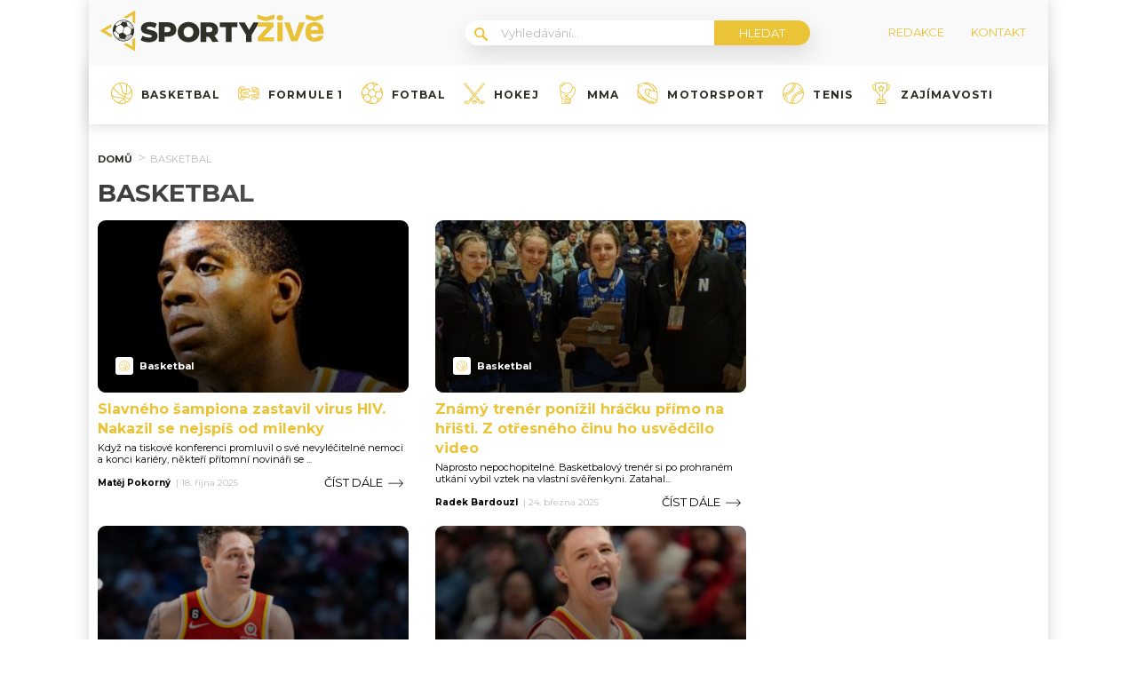

--- FILE ---
content_type: text/css
request_url: https://sportyzive.cz/wp-content/plugins/wp-quiz-pro/assets/frontend/css/wp-quiz.css?ver=2.1.11
body_size: 6977
content:
/*!
 * WP Quiz Pro by MyThemeShop
 * https://mythemeshop.com/plugins/wp-quiz-pro/
 */.wq_quizCtr.listquiz_quiz .wq-question-votes:after{content:" ";display:block;height:0;visibility:hidden;clear:both}.wq-hidden{display:none !important}.wq-loading{position:absolute;top:0;left:0;width:100%;height:100%;z-index:1000;display:none;background-color:rgba(255,255,255,0.5)}.wq-is-loading .wq-loading{display:block}.wq-loading .wq-spinner{position:absolute;top:50%;left:50%;-webkit-transform:translate(-50%, -50%);transform:translate(-50%, -50%);z-index:1010}.wq-locker{text-align:center}.wq-locker ~ .wq-locker,.wq-locker ~ .wq-quiz{display:none}.wq-error{color:#c40000}@font-face{font-family:'wq-icon';src:url("../fonts/wq-icon.eot?25224");src:url("../fonts/wq-icon.eot?25224#iefix") format("embedded-opentype"),url("../fonts/wq-icon.woff2?25224") format("woff2"),url("../fonts/wq-icon.woff?25224") format("woff"),url("../fonts/wq-icon.ttf?25224") format("truetype"),url("../fonts/wq-icon.svg?25224#wq-icon") format("svg");font-weight:normal;font-style:normal}[class^="wq-icon-"]:before,[class*=" wq-icon-"]:before{font-family:"wq-icon";font-style:normal;font-weight:normal;speak:none;display:inline-block;text-decoration:inherit;width:1em;margin-right:.2em;text-align:center;font-variant:normal;text-transform:none;line-height:1em;margin-left:.2em;-webkit-font-smoothing:antialiased;-moz-osx-font-smoothing:grayscale}.animate-spin{-webkit-animation:spin 2s infinite linear;animation:spin 2s infinite linear;display:inline-block}@-webkit-keyframes spin{0%{-webkit-transform:rotate(0deg);transform:rotate(0deg)}100%{-webkit-transform:rotate(359deg);transform:rotate(359deg)}}@keyframes spin{0%{-webkit-transform:rotate(0deg);transform:rotate(0deg)}100%{-webkit-transform:rotate(359deg);transform:rotate(359deg)}}.wq-icon-undo:before{content:'\e800'}.wq-icon-facebook:before{content:'\f09a'}.wq-icon-spinner:before{content:'\f110'}.wq-popup{position:relative;background:#FFF;padding:20px;width:auto;max-width:500px;margin:20px auto}.mfp-bg{top:0;left:0;width:100%;height:100%;z-index:1042;overflow:hidden;position:fixed;background:#0b0b0b;opacity:0.8}.mfp-wrap{top:0;left:0;width:100%;height:100%;z-index:1043;position:fixed;outline:none !important;-webkit-backface-visibility:hidden}.mfp-container{text-align:center;position:absolute;width:100%;height:100%;left:0;top:0;padding:0 8px;box-sizing:border-box}.mfp-container:before{content:'';display:inline-block;height:100%;vertical-align:middle}.mfp-align-top .mfp-container:before{display:none}.mfp-content{position:relative;display:inline-block;vertical-align:middle;margin:0 auto;text-align:left;z-index:1045}.mfp-inline-holder .mfp-content,.mfp-ajax-holder .mfp-content{width:100%;cursor:auto}.mfp-ajax-cur{cursor:progress}.mfp-zoom-out-cur,.mfp-zoom-out-cur .mfp-image-holder .mfp-close{cursor:zoom-out}.mfp-zoom{cursor:pointer;cursor:zoom-in}.mfp-auto-cursor .mfp-content{cursor:auto}.mfp-close,.mfp-arrow,.mfp-preloader,.mfp-counter{-webkit-user-select:none;-moz-user-select:none;-ms-user-select:none;user-select:none}.mfp-loading.mfp-figure{display:none}.mfp-hide{display:none !important}.mfp-preloader{color:#CCC;position:absolute;top:50%;width:auto;text-align:center;margin-top:-0.8em;left:8px;right:8px;z-index:1044}.mfp-preloader a{color:#CCC}.mfp-preloader a:hover{color:#FFF}.mfp-s-ready .mfp-preloader{display:none}.mfp-s-error .mfp-content{display:none}button.mfp-close,button.mfp-arrow{overflow:visible;cursor:pointer;background:transparent;border:0;-webkit-appearance:none;display:block;outline:none;padding:0;z-index:1046;box-shadow:none;touch-action:manipulation}button::-moz-focus-inner{padding:0;border:0}.mfp-close{width:44px;height:44px;line-height:44px;position:absolute;right:0;top:0;text-decoration:none;text-align:center;opacity:0.65;padding:0 0 18px 10px;color:#FFF;font-style:normal;font-size:28px;font-family:Arial, Baskerville, monospace}.mfp-close:hover,.mfp-close:focus{opacity:1}.mfp-close:active{top:1px}.mfp-close-btn-in .mfp-close{color:#333}.mfp-image-holder .mfp-close,.mfp-iframe-holder .mfp-close{color:#FFF;right:-6px;text-align:right;padding-right:6px;width:100%}.mfp-counter{position:absolute;top:0;right:0;color:#CCC;font-size:12px;line-height:18px;white-space:nowrap}.mfp-arrow{position:absolute;opacity:0.65;margin:0;top:50%;margin-top:-55px;padding:0;width:90px;height:110px;-webkit-tap-highlight-color:transparent}.mfp-arrow:active{margin-top:-54px}.mfp-arrow:hover,.mfp-arrow:focus{opacity:1}.mfp-arrow:before,.mfp-arrow:after{content:'';display:block;width:0;height:0;position:absolute;left:0;top:0;margin-top:35px;margin-left:35px;border:medium inset transparent}.mfp-arrow:after{border-top-width:13px;border-bottom-width:13px;top:8px}.mfp-arrow:before{border-top-width:21px;border-bottom-width:21px;opacity:0.7}.mfp-arrow-left{left:0}.mfp-arrow-left:after{border-right:17px solid #FFF;margin-left:31px}.mfp-arrow-left:before{margin-left:25px;border-right:27px solid #3F3F3F}.mfp-arrow-right{right:0}.mfp-arrow-right:after{border-left:17px solid #FFF;margin-left:39px}.mfp-arrow-right:before{border-left:27px solid #3F3F3F}.mfp-iframe-holder{padding-top:40px;padding-bottom:40px}.mfp-iframe-holder .mfp-content{line-height:0;width:100%;max-width:900px}.mfp-iframe-holder .mfp-close{top:-40px}.mfp-iframe-scaler{width:100%;height:0;overflow:hidden;padding-top:56.25%}.mfp-iframe-scaler iframe{position:absolute;display:block;top:0;left:0;width:100%;height:100%;box-shadow:0 0 8px rgba(0,0,0,0.6);background:#000}img.mfp-img{width:auto;max-width:100%;height:auto;display:block;line-height:0;box-sizing:border-box;padding:40px 0 40px;margin:0 auto}.mfp-figure{line-height:0}.mfp-figure:after{content:'';position:absolute;left:0;top:40px;bottom:40px;display:block;right:0;width:auto;height:auto;z-index:-1;box-shadow:0 0 8px rgba(0,0,0,0.6);background:#444}.mfp-figure small{color:#BDBDBD;display:block;font-size:12px;line-height:14px}.mfp-figure figure{margin:0}.mfp-bottom-bar{margin-top:-36px;position:absolute;top:100%;left:0;width:100%;cursor:auto}.mfp-title{text-align:left;line-height:18px;color:#F3F3F3;word-wrap:break-word;padding-right:36px}.mfp-image-holder .mfp-content{max-width:100%}.mfp-gallery .mfp-image-holder .mfp-figure{cursor:pointer}@media screen and (max-width: 800px) and (orientation: landscape), screen and (max-height: 300px){.mfp-img-mobile .mfp-image-holder{padding-left:0;padding-right:0}.mfp-img-mobile img.mfp-img{padding:0}.mfp-img-mobile .mfp-figure:after{top:0;bottom:0}.mfp-img-mobile .mfp-figure small{display:inline;margin-left:5px}.mfp-img-mobile .mfp-bottom-bar{background:rgba(0,0,0,0.6);bottom:0;margin:0;top:auto;padding:3px 5px;position:fixed;box-sizing:border-box}.mfp-img-mobile .mfp-bottom-bar:empty{padding:0}.mfp-img-mobile .mfp-counter{right:5px;top:3px}.mfp-img-mobile .mfp-close{top:0;right:0;width:35px;height:35px;line-height:35px;background:rgba(0,0,0,0.6);position:fixed;text-align:center;padding:0}}@media all and (max-width: 900px){.mfp-arrow{-webkit-transform:scale(0.75);transform:scale(0.75)}.mfp-arrow-left{-webkit-transform-origin:0;transform-origin:0}.mfp-arrow-right{-webkit-transform-origin:100%;transform-origin:100%}.mfp-container{padding-left:6px;padding-right:6px}}.wq-embed{position:relative;max-width:100%;height:0;overflow:hidden;background:#dcddde;padding-bottom:56.25%}.wq-embed iframe{position:absolute;top:0;left:0;width:100%;height:100%}.wq-embed-placeholder,.wq-embed-icon{position:absolute;cursor:pointer;top:0;left:0;display:block;width:100%;height:100%}.wq-embed-placeholder{z-index:1000}.wq-embed-icon{z-index:1010;background-color:rgba(255,255,255,0.1)}.wq-embed-icon:before{content:" ";display:block;height:82px;width:82px;border:3px solid #fff;border-radius:50%;position:absolute;top:50%;left:50%;-webkit-transform:translate(-50%, -50%);transform:translate(-50%, -50%)}.wq-embed-icon:after{content:" ";display:block;height:0;width:0;border-top:15px solid transparent;border-bottom:15px solid transparent;border-left:30px solid #fff;position:absolute;top:50%;left:50%;margin-top:-15px;margin-left:-10px}.wq-embed.active .wq-embed-placeholder,.wq-embed.active .wq-embed-icon{display:none}.wq-embed.active iframe{display:block}.wq-results{font-size:18px;box-sizing:border-box;width:100%;margin:20px 0 15px;padding:10px 20px 20px 20px;border:1px solid #ececec;background:#f9f9f9}.wq-results .wq_resultScoreCtr{font-weight:bold}.wq-results .wq_quizTitle{display:block;margin-bottom:10px;font-weight:700}.wq-results .wq_shareCtr{padding-top:0}.wq-results p{margin-bottom:0}.wq-results img{width:100%}.wq_singleResultRow .wq_resultExplanation,.wq_resultExplanation .wq_resultExplanationLongDesc{display:none}img.wq_resultImg{margin-bottom:10px}.show-played .wq-results,.wq-result.chosen{display:block}.force-show{display:block !important}.wq-quiz.multiple .wq-question{display:none}.wq-quiz.multiple .wq-question:first-of-type{display:block}.wq-quiz.multiple .wq-is-ad .wq_continue{display:block}.wq-quiz.has-intro .wq-progress-bar-container,.wq-quiz.has-intro .wq-questions,.wq-quiz.has-intro .wq-embed-toggle,.wq-quiz.has-intro .wq_promoteQuizCtr{display:none}.wq-question-hint{display:block;overflow:hidden;margin-top:15px}.wq-question-hint a{font-size:12px;float:right;text-decoration:none;outline:none;box-shadow:none}.wq-question-hint a:focus,.wq-question-hint a:hover{outline:none;box-shadow:none}.wq-question-hint-content{display:none;clear:both;margin-bottom:5px;padding:10px;color:#333;border:1px solid #9cc6fb;background:#ddecff}.wq-share{clear:both}.wq_shareCtr button,.wq_quizForceShareCtr button,.wq_questionLogin button{font-size:14px;font-weight:700;line-height:40px;overflow:hidden;min-width:40px;height:40px;margin:10px 7px 0 0;padding:0;cursor:pointer;text-transform:none;color:#fff;border:0}.wq_shareCtr button>i,.wq_quizForceShareCtr button>i,.wq_questionLogin button>i{line-height:40px;display:inline-block;width:40px;margin-top:0}.wq_shareCtr button>span,.wq_quizForceShareCtr button>span,.wq_questionLogin button>span{display:inline-block;box-sizing:border-box;min-width:94px;padding-right:14px;padding-left:12px;text-align:left;vertical-align:middle;border-left:1px solid rgba(0,0,0,0.1)}.wq_shareCtr .wq_shareFB,.wq_quizForceShareCtr .wq_forceShareFB,.wq_questionLogin .wq_loginFB,.wq_questionLogin .wq_playFB{background:#305c99}.wq_shareCtr .wq_shareFB img,.wq_quizForceShareCtr .wq_forceShareFB img,.wq_questionLogin .wq_loginFB img,.wq_questionLogin .wq_playFB img{float:right;width:40px;height:40px}.wq_shareCtr .wq_shareTwitter{background:#00cdff}.wq_shareCtr .wq_shareGP{background:#d24228}.wq_shareCtr .wq_shareVK{margin-right:0;background:#567ca4}.wq_quizProgressBarCtr{margin-bottom:30px}.wq_quizProgressBar{font-size:11px;line-height:1.285;position:relative;box-sizing:initial;width:100%;height:18px;margin:0 1px;text-align:center;color:#fff;border-radius:10px;background-color:#ebebeb;box-shadow:inset 0 1px 1px rgba(100,100,100,0.1)}.wq_quizProgressBar>span{line-height:16px;position:relative;display:block;float:left;overflow:hidden;box-sizing:border-box;width:10px;min-width:30px;height:100%;margin:0 -1px;padding:0 3px;text-align:right;border:1px solid;border-color:rgba(0,0,0,0.05) rgba(0,0,0,0.2) rgba(0,0,0,0.3);border-radius:10px;background-color:var(--wq-bar-color, #85c440);box-shadow:inset 0 1px rgba(255,255,255,0.3),0 1px 2px rgba(0,0,0,0.2)}.wq_singleAnswerCtr{cursor:pointer}.wq_singleAnswerCtr .wq_answerTxtCtr:before,.wq_singleAnswerCtr.chosen .wq_answerTxtCtr:after{content:"";width:18px;height:18px;border:2px solid;position:absolute;left:0;top:1px;border-radius:2px;box-sizing:border-box}.wq_singleAnswerCtr.chosen .wq_answerTxtCtr:after{content:"";width:0;height:0;background:#fff;border:5px solid;left:4px;top:5px}.wq_singleAnswerCtr .wq_answerTxtCtr{font-size:18px;font-weight:700;line-height:19px;display:inline-block;height:auto;padding-left:25px;cursor:pointer;vertical-align:middle;color:inherit;background-repeat:no-repeat;margin-bottom:0;position:relative}.wq_retakeQuizBtn,.wq-force-login button,.wq_singleQuestionWrapper .wq_continue button,.wq_triviaQuizTimerInfoCtr button,.wq-pay-locker button,.wq_quizEmailCtr form button,.wq-subscribe-locker button{font-size:18px;font-weight:bold;margin:30px 0 10px 0;padding:12px;cursor:pointer;color:white;border:0;border-radius:4px;background-color:var(--wq-bar-color, #8bc34a);box-shadow:none}.wq-pay-locker button,.wq_quizEmailCtr form button{margin:0}.wq_triviaQuizTimerCtr{background-color:var(--wq-bar-color, #8bc34a)}.wq_retakeQuizCtr{display:none;clear:both;text-align:center}.wq-force-action-container,.wq-results,.wq_continue,.wq-result{display:none}.wq_quizForceShareCtr{text-align:center}.wq_quizCtr{width:100%;margin-bottom:20px}.wq_quizCtr.multiple .wq_singleQuestionWrapper{margin-bottom:0}.wq_questionsCtr{margin-bottom:20px}.wq_singleQuestionWrapper{margin-bottom:50px}.wq_singleQuestionWrapper.wq_isAd{text-align:center}.wq_singleQuestionWrapper.wq_isAd img{width:auto !important}.wq_singleQuestionWrapper:last-of-type{margin-bottom:0}.wq_singleQuestionWrapper .wq_continue{text-align:center}.mfp-content .wq-results{margin-top:0;display:block}.wq_quizForceShareCtr p{font-size:20px;font-weight:bold;margin-bottom:10px}.wq_quizForceShareCtr button{margin-right:0}.wq_shareCtr p,.wq_questionLogin p{margin-bottom:0}body .wq_questionTextCtr{float:left;padding:12px 20px;background:#eee;box-sizing:border-box}body .wq_questionTextCtr h4{font-size:28px;line-height:1;margin:0;color:inherit}.wq_singleQuestionCtr{margin-bottom:0}.wq_questionTextDescCtr p{font-size:14px;line-height:15px;margin-top:10px}.wq_quizCtr img{width:100%;max-width:100%;height:auto;vertical-align:middle !important}.wq-quiz-personality .row{margin:0;margin-bottom:10px}.col-md-wq-6{float:left;width:49%}.col-md-wq-6:last-child{float:right}.col-md-wq-6:first-child{float:left}.col-md-wq-4{float:left;width:32%;margin-right:2%}.col-md-wq-4:last-child{float:right;margin-right:0}.col-md-wq-4:first-child,.col-md-wq-4:nth-child(2),.col-md-wq-4:nth-child(5){float:left}.wq_answerImgCtr{margin-bottom:8px}.wq_answersWrapper .row:before,.wq_answersWrapper .row:after{display:table;content:' '}.wq_answersWrapper .row:after{clear:both}p.wq_QuestionExplanationText{margin:10px 0}.wq_quizEmailCtr form p:first-child{font-size:24px;font-weight:bold;margin-bottom:20px;text-align:left}.wq_quizEmailCtr form p:last-child{margin-bottom:0}.wq_quizEmailCtr form input[type='text'],.wq_quizEmailCtr form input[type='email']{font-size:16px;box-sizing:border-box;width:100%;height:50px;margin:0 auto;margin-top:5px;border:1px solid #ddd;text-shadow:none}.wq_quizEmailCtr form div{margin-bottom:20px}.wq_quizEmailCtr form label{display:block}.wq_quizEmailCtr form .wq-consent-desc{text-align:left}.resultUpDownVote{line-height:1;margin-bottom:5px}.wq-embed-toggle{float:left}.wq_embedToggleQuiz,.wq_embedToggleQuiz input{float:left;box-sizing:border-box;width:100%}.wq_embedToggleQuiz{display:none;clear:both;margin:15px 0}.wq_promoteQuizCtr{text-align:right}.wq_questionMediaCtr{width:100%;margin-bottom:15px}.wq_questionAnswersCtr{width:100%}.wq_questionImage{position:relative;width:100%;height:90%}.wq_quizCtr.wq-quiz-personality .wq_singleAnswerCtr.wq_answerSelected{opacity:1}.wq_questionImage>span,.wq-question .credits{font-size:12px;line-height:20px;position:absolute;right:0;bottom:0;padding:0 9px;background:rgba(236,240,241,0.65)}.quiz-pro-clearfix{clear:both;zoom:1}.quiz-pro-clearfix:before,.quiz-pro-clearfix:after{display:table;content:' '}.quiz-pro-clearfix:after{clear:both}i.icon.video.play{font-style:normal}i.icon.video.play:before{position:absolute;display:block;width:82px;height:82px;content:'';background-image:url(../images/spritesheet.png);background-repeat:no-repeat;background-position:-63px -3px;background-size:186px 87px}.ui.embed .icon:hover:before{color:#fff}.ui.embed>.placeholder{height:100% !important}.sprite{position:relative;display:inline-block}.sprite:after{position:absolute;display:block;content:'';background-image:url(../images/spritesheet.png);background-repeat:no-repeat;background-size:186px 87px}.wq_shareCtr .sprite:after,.wq_questionLogin .sprite:after{top:-12px;left:13px;width:14px;height:14px}.sprite-facebook:after{background-position:-25px -3px}.sprite-twitter:after{background-position:-150px -31px}.sprite-google-plus:after{background-position:-44px -3px}.sprite-vk:after{background-position:-169px -31px}@media screen and (max-width: 550px){.wq-quiz-flip .wq-question .desc>div{font-size:28px}.col-md-wq-4{width:100%}}@media screen and (max-width: 480px){.wq-quiz-flip .wq-question .desc>div{font-size:22px}.wq_singleQuestionWrapper .wq_continue button,.wq_triviaQuizTimerInfoCtr button{font-size:15px;padding:10px}.wq-results{font-size:15px}.wq-results .wq_shareCtr button,.wq_quizForceShareCtr button{font-size:12px}.wq_questionTextCtr h4{font-size:20px}.wq_retakeQuizBtn{font-size:17px}}@media screen and (max-width: 480px){.wq-quiz-flip .wq-question .desc>div{font-size:18px}}.wp-quiz-listing{width:100%;clear:both}.wp-quiz-listing .latestPost{margin:20px auto}.wp-quiz-listing a{text-decoration:none}.wp-quiz-listing .thecategory{color:#fff;display:inline-block;line-height:1;border-radius:3px;padding:6px;margin-right:15px;background:#f15a5a;font-size:12px}.wq-force-login input:not([type='checkbox']){width:100%;box-sizing:border-box;padding:0 10px;line-height:44px;margin-top:5px}.wq-force-login__form--register{display:none}.wq-force-login button{margin:0}.wq-force-login p:last-child{margin-bottom:0}.wq-subscribe-locker{background-color:#ecf0f1;padding:30px 20px;margin-top:30px;border-radius:3px;text-align:left}.wq-subscribe-locker__heading{font-size:1.5rem;margin-bottom:1.25rem;font-weight:700}.wq-subscribe-locker__field{margin-bottom:1.25rem}.wq-subscribe-locker__field input[type="text"],.wq-subscribe-locker__field input[type="email"]{border:2px solid #d7dee0;border-radius:4px;height:50px;margin-top:0.625rem;width:100%}.wq-quiz.wq-skin-flat .wq_questionTextCtr{background-color:var(--wq-background-color, #ecf0f1);color:var(--wq-font-color, #5f5f5f);border-radius:3px 3px 0 0;width:100%}.wq-quiz.wq-skin-flat .wq_singleAnswerCtr{background-color:var(--wq-background-color, #ecf0f1);color:var(--wq-font-color, #5f5f5f);border:3px solid transparent;padding:5px 7px;margin:0 0 15px 0;border-radius:3px;line-height:30px}.wq-quiz.wq-skin-flat .wq_singleAnswerCtr:last-child{margin-bottom:0}.wq-quiz.wq-skin-flat .wq_singleAnswerCtr:hover,.wq-quiz.wq-skin-flat .wq_singleAnswerCtr.chosen,.wq-quiz.wq-skin-flat .wq_singleAnswerCtr.wq_answerSelected{background:#FFF38B;color:#444;border:3px solid #F7E971;transition:background 550ms ease-out;cursor:pointer}.wq-quiz.wq-skin-flat.wq-should-show-correct-answer .wq_singleAnswerCtr.wq_correctAnswer{background:#8BC34A;border-color:#7BAD40;color:#fff;opacity:0.5}.wq-quiz.wq-skin-flat.wq-should-show-correct-answer .wq_singleAnswerCtr.wq_incorrectAnswer{background:#FF5722;border-color:#D4471B;color:#fff;opacity:0.8}.wq-quiz.wq-skin-flat .wq_questionAnswered .wq_singleAnswerCtr{opacity:0.5}.wq-quiz.wq-skin-flat .wq_questionAnswered .wq_singleAnswerCtr.chosen{opacity:1}.wq-quiz.wq-skin-flat .wq_singleAnswerCtr .wq_answerTxtCtr{word-break:break-word}.wq-quiz.wq-skin-flat .wq-results{background:#ecf0f1;border-color:#ecf0f1;border-radius:3px}.wq-quiz.wq-skin-flat .wq_quizForceActionCtr{background:#ecf0f1;padding:30px 20px;float:left;width:100%;box-sizing:border-box;margin-top:30px;border-radius:3px}.wq-quiz.wq-skin-flat .wq_shareCtr button,.wq-quiz.wq-skin-flat .wq-results .wq_shareCtr button,.wq-quiz.wq-skin-flat .wq_quizForceShareCtr button,.wq-quiz.wq-skin-flat .wq_questionLogin button,.wq-quiz.wq-skin-flat .wq_retakeQuizBtn,.wq-quiz.wq-skin-flat .wq_quizEmailCtr form button,.wq-quiz.wq-skin-flat .wq_triviaQuestionExplanation{border-radius:3px}.wq-quiz.wq-skin-flat .wq_quizEmailCtr form input[type="text"],.wq-quiz.wq-skin-flat .wq_quizEmailCtr form input[type="email"]{border:2px solid #d7dee0;border-radius:4px}.wq_triviaQuestionExplanation{border-color:#d7dee0;padding:12px 12px 2px}.wq_triviaQuestionExplanation .wq-explanation-head-correct{color:#8BC34A}.wq_triviaQuestionExplanation .wq-explanation-head-incorrect{color:#FF5722}.wq_triviaQuestionExplanation .wq_correctExplanationHead .wq-explanation-head-incorrect,.wq_triviaQuestionExplanation .wq_wrongExplanationHead .wq-explanation-head-correct{display:none}.wq-skin-traditional .wq_IsSwiperResult h3{border-radius:0;background:#4CAF50}.wq-skin-traditional .wq_singleAnswerCtr{background-color:var(--wq-background-color, #f2f2f2);color:var(--wq-font-color);border:1px solid rgba(0,0,0,0.1);padding:7px 7px 8px;margin:0 0 15px 0;line-height:30px}.wq-skin-traditional .wq_singleAnswerCtr:last-of-type{margin-bottom:0}.wq-skin-traditional .wq_questionTextCtr{background-color:var(--wq-background-color, #f2f2f2)}.wq_singleAnswerCtr:hover,.wq_singleAnswerCtr.chosen,.wq_singleAnswerCtr.wq_answerSelected{background:#fff195;color:#000;transition:background 550ms ease-out;cursor:pointer}.wq-skin-traditional .wq_singleAnswerCtr.wq_answerSelected{background:#4CAF50;color:#fff}.wq-skin-traditional.wq-should-show-correct-answer .wq_singleAnswerCtr.wq_correctAnswer{background:#4CAF50;border-color:#409444;color:#fff;opacity:0.5}.wq-skin-traditional.wq-should-show-correct-answer .wq_singleAnswerCtr.wq_incorrectAnswer{background:#F44336;border-color:#CE392E;color:#fff;opacity:0.8}.wq-skin-traditional .wq_questionAnswered .wq_singleAnswerCtr{opacity:0.5}.wq-skin-traditional .wq_questionAnswered .wq_singleAnswerCtr.chosen{opacity:1}.wq-skin-traditional .chosen .wq_answerTxtCtr:after,.wq-skin-traditional .wq_answerSelected .wq_answerTxtCtr:after{background:#fff}.wq-skin-traditional .wq_correctExplanationHead{color:#4CAF50;font-weight:bold;font-size:1.2em}.wq-skin-traditional .wq_wrongExplanationHead{color:#F44336;font-weight:bold;font-size:1.2em}.wq-skin-traditional .wq_quizForceActionCtr{background:#f2f2f2;padding:30px 20px;border:1px solid #dddddd;box-sizing:border-box;margin:30px 0 15px}.wq-skin-traditional .wq_IsSwiperResult .wq_retakeSwiperWrapper,.wq-skin-traditional .wq-results.wq_IsSwiperResult .wq_shareCtr{background:#f2f2f2;border-right:1px solid #ddd;border-left:1px solid #ddd}.wq-skin-traditional .wq_IsSwiperResult .resultImageWrapper .indexWrapper,.wq-skin-traditional .wq_IsSwiperResult .userVote,.wq-skin-traditional .wq_retakeSwiperBtn:hover{background:#4CAF50;border-color:#4CAF50;border-radius:0}.wq-skin-traditional .wq_IsSwiperResult .userVote.negativeVote{background:#F44336}.wq-quiz-trivia .wq_questionTextCtr{background-color:var(--wq-background-color);color:var(--wq-font-color)}.wq-quiz-trivia .wq_triviaQuizTimerInfoCtr{text-align:center;font-weight:bold;font-size:18px}.wq-quiz-trivia .wq_triviaQuizTimerInfoCtr p{margin-bottom:0}.wq-quiz-trivia .wq_triviaQuizTimerCtr{position:fixed;z-index:100;top:50px;left:50px;text-align:center;width:50px;line-height:50px;border-radius:50%;color:#fff;background-color:var(--wq-bar-color, #FF5722);display:none}.wq-quiz-trivia .row{margin:0;margin-bottom:10px}.wq_triviaQuestionExplanation{padding:10px 10px 0 10px;border:1px solid #dddddd;display:none;margin:20px 0 0 0;clear:both;width:100%;box-sizing:border-box}.wq_triviaQuestionExplanation span{font-weight:700;font-size:1.2em}.wq_questionAnswered.is-incorrect .wq_triviaQuestionExplanation,.wq_questionAnswered.is-correct .wq_triviaQuestionExplanation{display:block}.wq-quiz:not(.wq-should-show-correct-answer) .wq_questionAnswered.is-incorrect .wq_triviaQuestionExplanation,.wq-quiz:not(.wq-should-show-correct-answer) .wq_questionAnswered.is-correct .wq_triviaQuestionExplanation{display:none !important}.is-correct .wq-explanation-head-incorrect,.is-incorrect .wq-explanation-head-correct{display:none}.wq-checked-answers-list .is-correct{color:#7bad40}.wq-checked-answers-list .is-incorrect{color:#ff5722}.wq-checked-answers-list{display:none;margin-top:15px}.wq-checked-answers-list__question{margin-bottom:15px}.wq-checked-answers-list__question-title{font-weight:700;margin-bottom:5px}.wq-checked-answers-list__question-desc{font-size:85%;color:#555;margin-top:5px}.wq-checked-answers-list.must-show{display:block}.wq-end-answers.wq-layout-multiple .wq_triviaQuestionExplanation{display:none !important}.wq-end-answers.wq-layout-multiple .wq-checked-answers-list{display:block}.wq_quizCtr.flip_quiz .card{position:relative;color:#fff}.wq_quizCtr.flip_quiz .wq-question:not(.no-flip){-webkit-perspective:1000px;perspective:1000px}.wq_quizCtr.flip_quiz .wq-question:not(.no-flip) .card{-webkit-transform:rotateY(0deg);transform:rotateY(0deg);transition:0.6s;-webkit-transform-style:preserve-3d;transform-style:preserve-3d;display:grid;grid-template-columns:1fr;grid-template-rows:1fr}.wq_quizCtr.flip_quiz .wq-question:not(.no-flip) .front,.wq_quizCtr.flip_quiz .wq-question:not(.no-flip) .back{-webkit-transform-style:preserve-3d;transform-style:preserve-3d;-webkit-backface-visibility:hidden;backface-visibility:hidden;cursor:pointer;min-height:200px;grid-column-start:1;grid-column-end:2;grid-row-start:1;grid-row-end:2;height:100%}.wq_quizCtr.flip_quiz .wq-question:not(.no-flip) .front{position:relative}.wq_quizCtr.flip_quiz .wq-question:not(.no-flip) .back{-webkit-transform:rotateY(180deg);transform:rotateY(180deg)}.wq_quizCtr.flip_quiz .wq-question:not(.no-flip).is-flipped .card{transition:0.6s;-webkit-transform:rotateY(180deg);transform:rotateY(180deg)}.wq_quizCtr.flip_quiz .wq_questionTextCtr{color:var(--wq-font-color);background-color:transparent;display:flex;align-items:center;padding:0 0 12px;width:100%}.wq_quizCtr.flip_quiz .wq-question-title{flex:auto;padding:0}.wq_quizCtr.flip_quiz.wq-skin-flat .wq-question-vote-btn{background:transparent}.wq_quizCtr.flip_quiz .wq-results .wq_shareCtr{padding-top:0}.wq_quizCtr.flip_quiz .wq_singleQuestionWrapper{text-align:center;margin:0 auto 30px;position:relative;clear:both;overflow:hidden;width:var(--wq-question-width);height:var(--wq-question-height)}.wq_quizCtr.flip_quiz .wq_singleQuestionWrapper:first-of-type{margin-top:0}.wq_quizCtr.flip_quiz .wq_singleQuestionWrapper:last-of-type{margin-bottom:0}.wq_quizCtr.flip_quiz .item_top{display:table;width:100%}.wq_quizCtr.flip_quiz .title_container{display:table-cell;text-align:left}.wq_quizCtr.flip_quiz img{width:100%;height:auto;top:0;left:0;vertical-align:middle}.wq_quizCtr.flip_quiz .credits{color:#111}.wq_quizCtr.flip_quiz .card:not(.no-image) .desc,.wq_quizCtr.flip_quiz .top-desc{position:absolute;left:0;bottom:0;top:0;right:0}.wq_quizCtr.flip_quiz .desc{text-align:center;width:100%;height:100%;font-size:34px;line-height:1.4;text-shadow:0 1px 1px rgba(0,0,0,0.4);display:flex;align-items:center;justify-content:center;padding:20px;box-sizing:border-box}.wq_quizCtr.flip_quiz .top-desc{line-height:36px;height:36px;background:rgba(0,0,0,0.45);font-size:18px}.wq_quizCtr.flip_quiz .wq-share{margin-top:20px}.wq-swiper{overflow:hidden;padding:50px 0;position:relative;opacity:0;transition:opacity 0.1s ease-in-out;margin:0 auto}.wq-swiper.loaded{opacity:1}.wq-swiper.moving{transition:none;cursor:-webkit-grabbing;cursor:grabbing}.wq-swiper .wq-swiper-like-icon,.wq-swiper .wq-swiper-dislike-icon{position:absolute;top:25px;right:25px;z-index:4;width:40px;height:40px;line-height:40px;font-size:1em;display:block;background:#F44336;color:#fff;border-radius:5em;opacity:0}.wq-swiper .wq-swiper-like-icon:after,.wq-swiper .wq-swiper-dislike-icon:after{width:18px;height:18px;top:10px;left:10px;background-position:-31px -31px}.wq-swiper .wq-swiper-like-icon{background:#4CAF50;left:25px;right:auto}.wq-swiper .wq-swiper-like-icon:after{background-position:-3px -3px}.wq-swiper .liked .wq-swiper-like-icon,.wq-swiper .disliked .wq-swiper-dislike-icon{opacity:1;-webkit-transform:scale(1);transform:scale(1)}.wq-swiper-items{text-align:center;position:relative;z-index:1;margin:auto}.wq-swiper-item{display:block;overflow:hidden;position:absolute;will-change:transform;cursor:-webkit-grab;cursor:grab;box-shadow:0 0 20px rgba(0,0,0,0.1);text-align:center;padding:5px 5px 10px;background:#f9f9f9;color:#000;border:1px solid rgba(96,96,96,0.2);top:40px;left:0;box-sizing:border-box}.wq-swiper-item:not(.moving){-webkit-transform-origin:center top;transform-origin:center top;transition:all 0.2s linear}.wq-swiper-item-image{position:relative}.wq-swiper-item-image span{position:absolute;bottom:0;right:0;background:rgba(236,240,241,0.65);padding:0 9px;font-size:12px;line-height:20px;z-index:5}.wq-swiper-item-image img{height:100%;width:100%}.wq-swiper-item-info{font-size:18px;margin:15px 0 5px;line-height:1}.wq-swiper-item-info:after{content:" ";display:block;height:0;visibility:hidden;clear:both}.wq-swiper-item-title{float:left;padding-left:4px;color:var(--wq-font-color)}.wq-swiper-item-index{float:right;padding-right:4px}.wq-swiper-actions{text-align:center;width:304px;padding-top:20px;margin:0 auto;overflow:hidden;max-width:100%}.wq-swiper-actions button{display:inline-block;color:#a7a7a7;margin:10px;width:40px;line-height:40px;position:relative;text-align:center;border-radius:50%;outline:none;box-shadow:0 1px 2px #aaa, inset 0 2px 3px #fff;background-image:-webkit-linear-gradient(top, #f7f7f7, #e7e7e7);text-decoration:none;border-bottom:none;font-size:24px;padding:0}.wq-swiper-actions button:hover,.wq-swiper-actions button:focus{background-image:-webkit-linear-gradient(top, #f7f7f7, #e7e7e7)}.wq-swiper-actions button i{color:#4CAF50}.wq-swiper-actions button i.fa-thumbs-o-down{color:#F44336}.wq-swiper-actions button .sprite:after{width:24px;height:24px;top:-22px;left:-10px}.wq-swiper-actions button .sprite.sprite-thumbs-down:after{top:-20px}.wq-swiper-actions button .sprite-thumbs-down:after{background-position:-150px -3px}.wq-swiper-actions button .sprite-thumbs-up:after{background-position:-3px -31px}.wq-quiz-swiper .wq_QuestionWrapperSwiper{display:none}.wq-quiz-swiper .wq_beginQuizSwiperCtr{color:white;background-color:var(--wq-font-color, #8BC34A);padding:12px;margin:30px 0 10px 0;border-radius:4px;border:0;font-size:18px;box-shadow:none;cursor:pointer;font-weight:bold}.wq-quiz-swiper .wq-results.wq_IsSwiperResult{width:360px;margin:0 auto;padding:0;border:0;float:none;background:transparent;border-bottom:1px solid #ddd}.wq-quiz-swiper .wq-results.wq_IsSwiperResult .wq_shareCtr{padding:15px 0;width:100%;box-sizing:border-box;text-align:center}.wq-quiz-swiper .wq-results.wq_IsSwiperResult .wq_shareCtr button{float:none;display:inline-block;border-radius:3px}.wq-quiz-swiper .wq-results.wq_IsSwiperResult .wq_shareCtr button span{display:none}.wq-quiz-swiper .wq_retakeSwiperBtn{color:#fff;background:#9E9E9E;cursor:pointer;padding:10px;border:1px solid #9E9E9E;border-radius:3px;font-weight:bold;margin-top:15px}.wq-quiz-swiper .wq_retakeSwiperBtn:hover{background-color:#8BC34A;color:#fff;border-color:#8BC34A}.wq-quiz-swiper .wq_IsSwiperResult .sprite-times:after{width:12px;height:12px;background-position:-22px -63px;position:inherit}.wq-quiz-swiper .wq_IsSwiperResult .sprite-check:after{width:15px;height:15px;background-position:-3px -60px;position:inherit}.wq-quiz-swiper .wq_IsSwiperResult .userVote .sprite-times:after{width:12px;height:12px;background-position:-170px -61px;position:inherit}.wq-quiz-swiper .wq_IsSwiperResult .userVote .sprite-check:after{width:15px;height:15px;background-position:-149px -59px;position:inherit}.wq-quiz-swiper .wq_IsSwiperResult h3{font-size:16px;padding:12px;margin:0;text-align:center;background-color:#8BC34A;border-radius:4px 4px 0 0;color:#fff}.wq-quiz-swiper .wq_IsSwiperResult .resultItem{display:table;width:100%;padding:10px;border-bottom:1px solid #dbdbdb;background-color:#fff;box-sizing:border-box}.wq-quiz-swiper .wq_IsSwiperResult .resultItem:last-child{border-bottom:0}.wq-quiz-swiper .wq_IsSwiperResult .resultImageWrapper{display:table-cell;width:35%;position:relative}.wq-quiz-swiper .wq_IsSwiperResult .resultImageWrapper img{width:100%;height:100px;vertical-align:middle}.wq-quiz-swiper .wq_IsSwiperResult .resultImageWrapper .indexWrapper{width:30px;line-height:30px;text-align:center;background-color:#8BC34A;color:#ffffff;position:absolute;top:0;left:0;font-size:14px}.wq-quiz-swiper .wq_IsSwiperResult .resultContent{display:table-cell;vertical-align:top;padding:0 5px 0 20px;font-size:15px;position:relative}.wq-quiz-swiper .wq_IsSwiperResult .resultContent i{color:#85c440;margin-right:4px}.wq-quiz-swiper .wq_IsSwiperResult .resultContent i.fa-times{color:#F44336}.wq-quiz-swiper .wq_IsSwiperResult .resultContent>div:first-child{margin-top:-5px}.wq-quiz-swiper .wq_IsSwiperResult .resultUpVote,.wq-quiz-swiper .wq_IsSwiperResult .resultDownVote{font-weight:bold;margin-right:14px}.wq-quiz-swiper .wq_IsSwiperResult .wq_retakeSwiperWrapper{text-align:center}.wq-quiz-swiper .wq_IsSwiperResult .userVote{color:#fff;text-align:center;bottom:0;padding:0 12px;border-radius:20px;margin-top:10px;float:left;width:auto;background:#8BC34A}.wq-quiz-swiper .wq_IsSwiperResult .userVote.negativeVote{background:#FF5722}.wq-quiz-swiper .wq_IsSwiperResult .resultList{width:100%;max-height:435px;overflow:auto;border:1px solid #dbdbdb;border-top:0;border-bottom:0;box-sizing:border-box}.wq-quiz-swiper .wq_swiperQuizPreviewInfoCtr{text-align:center;font-size:18px;font-weight:bold}.wq-quiz-swiper .wq_swiperQuizPreviewInfoCtr p{margin-bottom:0}.wq-quiz-swiper .wq-retake-quiz{display:block}.wq-quiz-fb_quiz .wq_singleQuestionWrapper{text-align:center}.wq-quiz-fb_quiz .wq_questionTextDescCtr{color:var(--wq-font-color)}.wq-quiz-fb_quiz .wq_questionsCtr{margin-bottom:0}.wq-quiz-fb_quiz .wq-results{margin-top:0;border:0;padding:0;background:transparent}.wq-quiz-fb_quiz .wq-results .wq_shareCtr{padding:0 20px 20px}.wq-quiz-fb_quiz .wq-results .wq_resultDesc{padding:0 20px}.wq-quiz-fb_quiz .wq_singleQuestionWrapper{position:relative}.wq-quiz-fb_quiz .wq_loader-container{position:absolute;top:0;bottom:0;width:100%;height:100%;background:#fff;z-index:9999;opacity:0.9}.wq-quiz-fb_quiz .wq_loader_text{padding-top:30%}.wq-quiz-fb_quiz .wq_loader-container{display:none}.wq-quiz-fb_quiz .wq_loader-container img{width:64px}.wq-quiz-fb_quiz .wq_questionMediaCtr{margin:25px auto}.wq-quiz-fb_quiz .wq_questionImage{height:inherit}.wq_quizCtr.listquiz_quiz .card{color:#fff}.wq_quizCtr.listquiz_quiz .card:not(.no-image){position:relative}.wq_quizCtr.listquiz_quiz .card:not(.no-image) .desc{position:absolute;left:0;bottom:0;top:0;right:0}.wq_quizCtr.listquiz_quiz .wq_questionTextCtr{color:var(--wq-font-color);background-color:transparent;display:flex;align-items:center;padding:0 0 12px;width:100%}.wq_quizCtr.listquiz_quiz .wq-question-number{color:#fff;background-color:var(--wq-question-color);height:55px;line-height:55px;flex-basis:55px;font-size:32px;margin-right:15px;text-align:center}.wq_quizCtr.listquiz_quiz .wq-question-bullet{width:6px;height:18px;margin-right:15px;background-color:var(--wq-question-color)}.wq_quizCtr.listquiz_quiz .wq-question-title{flex:auto;padding:0}.wq_quizCtr.listquiz_quiz .wq-question-votes{flex:0 0 auto}.wq_quizCtr.listquiz_quiz .wq-question-vote-btn{float:left;height:55px;width:55px;display:flex;flex-direction:column;justify-content:center;align-items:center;background-color:rgba(0,0,0,0.05);padding:3px 0 0;color:#333;border:1px solid #dbdbdb;border-radius:4px;line-height:1;transition:all 0.1s linear;cursor:pointer}.wq_quizCtr.listquiz_quiz .wq-question-vote-btn .icon{height:0;width:0;border:6px solid transparent;display:block;transition:all 0.1s linear}.wq_quizCtr.listquiz_quiz .wq-question-vote-btn .number{font-size:15px;font-weight:700;transition:all 0.1s linear}.wq_quizCtr.listquiz_quiz .wq-question-vote-btn .text{font-size:11px;font-weight:400;transition:all 0.1s linear}.wq_quizCtr.listquiz_quiz.wq-skin-flat .wq-question-vote-btn{background:transparent}.wq_quizCtr.listquiz_quiz .wq-question-vote-down-btn .icon{border-top-color:#f44336}.wq_quizCtr.listquiz_quiz .wq-question-vote-down-btn:not(.is-voted):not(:disabled):hover,.wq_quizCtr.listquiz_quiz .wq-question-vote-down-btn:not(.is-voted):not(:disabled):focus{border-color:#f44336;color:#f44336}.wq_quizCtr.listquiz_quiz .wq-question-vote-down-btn.is-voted{border-color:#f44336;background-color:#f44336;color:#fff;cursor:unset}.wq_quizCtr.listquiz_quiz .wq-question-vote-down-btn.is-voted .icon{border-top-color:currentColor}.wq_quizCtr.listquiz_quiz .wq-question-vote-down-btn.is-voted .text{color:currentColor}.wq_quizCtr.listquiz_quiz .wq-question-vote-down-btn:disabled{cursor:unset}.wq_quizCtr.listquiz_quiz .wq-question-vote-up-btn{margin-left:6px}.wq_quizCtr.listquiz_quiz .wq-question-vote-up-btn .icon{-webkit-transform:translateY(-50%);transform:translateY(-50%);border-top-color:transparent;border-bottom-color:var(--wq-question-color)}.wq_quizCtr.listquiz_quiz .wq-question-vote-up-btn:not(.is-voted):not(:disabled):hover,.wq_quizCtr.listquiz_quiz .wq-question-vote-up-btn:not(.is-voted):not(:disabled):focus{border-color:var(--wq-question-color);color:var(--wq-question-color)}.wq_quizCtr.listquiz_quiz .wq-question-vote-up-btn.is-voted{border-color:var(--wq-question-color);background-color:var(--wq-question-color);color:#fff;cursor:unset}.wq_quizCtr.listquiz_quiz .wq-question-vote-up-btn.is-voted .icon{border-bottom-color:currentColor}.wq_quizCtr.listquiz_quiz .wq-question-vote-up-btn.is-voted .text{color:currentColor}.wq_quizCtr.listquiz_quiz .wq-question-vote-up-btn:disabled{cursor:unset}.wq_quizCtr.listquiz_quiz .wq-results .wq_shareCtr{padding-top:0}.wq_quizCtr.listquiz_quiz .wq_singleQuestionWrapper{text-align:center;margin:0 auto 30px;position:relative;clear:both;overflow:hidden;width:var(--wq-question-width);height:var(--wq-question-height)}.wq_quizCtr.listquiz_quiz .wq_singleQuestionWrapper:first-of-type{margin-top:0}.wq_quizCtr.listquiz_quiz .wq_singleQuestionWrapper:last-of-type{margin-bottom:0}.wq_quizCtr.listquiz_quiz .item_top{display:table;width:100%}.wq_quizCtr.listquiz_quiz .title_container{display:table-cell;text-align:left}.wq_quizCtr.listquiz_quiz img{width:100%;height:auto;top:0;left:0;vertical-align:middle}.wq_quizCtr.listquiz_quiz .credits{color:#111}.wq_quizCtr.listquiz_quiz .desc{text-align:center;width:100%;height:100%;text-shadow:0 1px 1px rgba(0,0,0,0.4);font-size:34px;line-height:1.4;display:flex;align-items:center;justify-content:center;padding:20px;box-sizing:border-box}.wq_quizCtr.listquiz_quiz .top-desc{line-height:36px;height:36px;background:rgba(0,0,0,0.45);font-size:18px}.wq_quizCtr.listquiz_quiz .wq-share{margin-top:20px}


--- FILE ---
content_type: application/javascript; charset=utf-8
request_url: https://fundingchoicesmessages.google.com/f/AGSKWxWk1evxTXvtdMyvBZpL2zVjQLJIsGNU2EL6eAbUtbVykRpayqCHqX8re3A0w2LkckK64Vxt0Q6CWdK92OcuFinsamyHOR3p1ZvZpbkKmiT96p-TzBQh8rinn4GAzBPM0GOwx_0cbV54AiNWCJKz_KveJXu6uy6tt6Z_k3TzFBlyS2oPq88E3tYHGz6_/_?ad_width=_ad_728_/advertbanner.?adv_type=/ads/pc.
body_size: -1290
content:
window['a4046e39-83ce-4051-a630-a4f0f6aa1780'] = true;